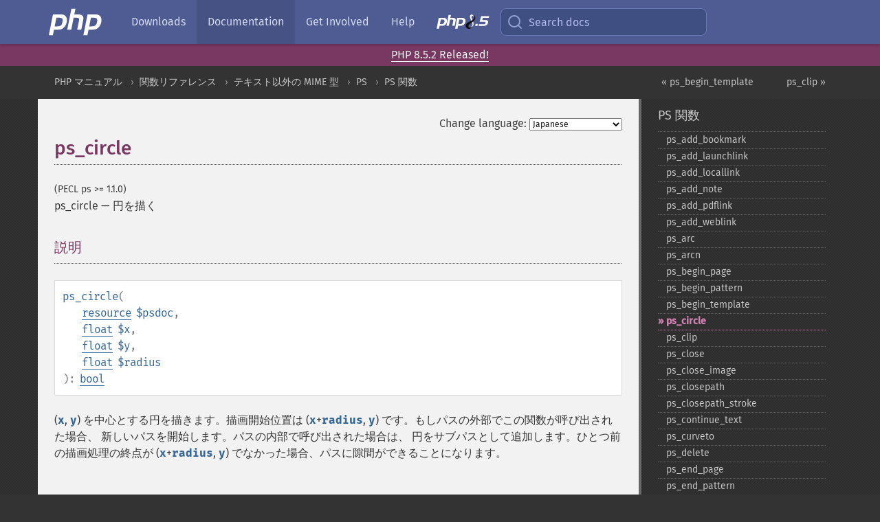

--- FILE ---
content_type: text/html; charset=utf-8
request_url: https://www.php.net/manual/ja/function.ps-circle.php
body_size: 8725
content:
<!DOCTYPE html>
<html xmlns="http://www.w3.org/1999/xhtml" lang="ja">
<head>

  <meta charset="utf-8">
  <meta name="viewport" content="width=device-width, initial-scale=1.0">

     <base href="https://www.php.net/manual/ja/function.ps-circle.php">
  
  <title>PHP: ps_circle - Manual</title>

      <link rel="stylesheet" type="text/css" href="/cached.php?t=1756715876&amp;f=/fonts/Fira/fira.css" media="screen">
      <link rel="stylesheet" type="text/css" href="/cached.php?t=1756715876&amp;f=/fonts/Font-Awesome/css/fontello.css" media="screen">
      <link rel="stylesheet" type="text/css" href="/cached.php?t=1763585401&amp;f=/styles/theme-base.css" media="screen">
      <link rel="stylesheet" type="text/css" href="/cached.php?t=1763575802&amp;f=/styles/theme-medium.css" media="screen">
  
 <link rel="icon" type="image/svg+xml" sizes="any" href="https://www.php.net/favicon.svg?v=2">
 <link rel="icon" type="image/png" sizes="196x196" href="https://www.php.net/favicon-196x196.png?v=2">
 <link rel="icon" type="image/png" sizes="32x32" href="https://www.php.net/favicon-32x32.png?v=2">
 <link rel="icon" type="image/png" sizes="16x16" href="https://www.php.net/favicon-16x16.png?v=2">
 <link rel="shortcut icon" href="https://www.php.net/favicon.ico?v=2">

 <link rel="search" type="application/opensearchdescription+xml" href="https://www.php.net/phpnetimprovedsearch.src" title="Add PHP.net search">
 <link rel="alternate" type="application/atom+xml" href="https://www.php.net/releases/feed.php" title="PHP Release feed">
 <link rel="alternate" type="application/atom+xml" href="https://www.php.net/feed.atom" title="PHP: Hypertext Preprocessor">

 <link rel="canonical" href="https://www.php.net/manual/ja/function.ps-circle.php">
 <link rel="shorturl" href="https://www.php.net/ps-circle">
 <link rel="alternate" href="https://www.php.net/ps-circle" hreflang="x-default">

 <link rel="contents" href="https://www.php.net/manual/ja/index.php">
 <link rel="index" href="https://www.php.net/manual/ja/ref.ps.php">
 <link rel="prev" href="https://www.php.net/manual/ja/function.ps-begin-template.php">
 <link rel="next" href="https://www.php.net/manual/ja/function.ps-clip.php">

 <link rel="alternate" href="https://www.php.net/manual/en/function.ps-circle.php" hreflang="en">
 <link rel="alternate" href="https://www.php.net/manual/de/function.ps-circle.php" hreflang="de">
 <link rel="alternate" href="https://www.php.net/manual/es/function.ps-circle.php" hreflang="es">
 <link rel="alternate" href="https://www.php.net/manual/fr/function.ps-circle.php" hreflang="fr">
 <link rel="alternate" href="https://www.php.net/manual/it/function.ps-circle.php" hreflang="it">
 <link rel="alternate" href="https://www.php.net/manual/ja/function.ps-circle.php" hreflang="ja">
 <link rel="alternate" href="https://www.php.net/manual/pt_BR/function.ps-circle.php" hreflang="pt_BR">
 <link rel="alternate" href="https://www.php.net/manual/ru/function.ps-circle.php" hreflang="ru">
 <link rel="alternate" href="https://www.php.net/manual/tr/function.ps-circle.php" hreflang="tr">
 <link rel="alternate" href="https://www.php.net/manual/uk/function.ps-circle.php" hreflang="uk">
 <link rel="alternate" href="https://www.php.net/manual/zh/function.ps-circle.php" hreflang="zh">

<link rel="stylesheet" type="text/css" href="/cached.php?t=1756715876&amp;f=/fonts/Fira/fira.css" media="screen">
<link rel="stylesheet" type="text/css" href="/cached.php?t=1756715876&amp;f=/fonts/Font-Awesome/css/fontello.css" media="screen">
<link rel="stylesheet" type="text/css" href="/cached.php?t=1763585401&amp;f=/styles/theme-base.css" media="screen">
<link rel="stylesheet" type="text/css" href="/cached.php?t=1763575802&amp;f=/styles/theme-medium.css" media="screen">


 <base href="https://www.php.net/manual/ja/function.ps-circle.php">

<meta name="Description" content="円を描く" />

<meta name="twitter:card" content="summary_large_image" />
<meta name="twitter:site" content="@official_php" />
<meta name="twitter:title" content="PHP: ps_circle - Manual" />
<meta name="twitter:description" content="円を描く" />
<meta name="twitter:creator" content="@official_php" />
<meta name="twitter:image:src" content="https://www.php.net/images/meta-image.png" />

<meta itemprop="name" content="PHP: ps_circle - Manual" />
<meta itemprop="description" content="円を描く" />
<meta itemprop="image" content="https://www.php.net/images/meta-image.png" />

<meta property="og:image" content="https://www.php.net/images/meta-image.png" />
<meta property="og:description" content="円を描く" />

<link href="https://fosstodon.org/@php" rel="me" />
<!-- Matomo -->
<script>
    var _paq = window._paq = window._paq || [];
    /* tracker methods like "setCustomDimension" should be called before "trackPageView" */
    _paq.push(["setDoNotTrack", true]);
    _paq.push(["disableCookies"]);
    _paq.push(['trackPageView']);
    _paq.push(['enableLinkTracking']);
    (function() {
        var u="https://analytics.php.net/";
        _paq.push(['setTrackerUrl', u+'matomo.php']);
        _paq.push(['setSiteId', '1']);
        var d=document, g=d.createElement('script'), s=d.getElementsByTagName('script')[0];
        g.async=true; g.src=u+'matomo.js'; s.parentNode.insertBefore(g,s);
    })();
</script>
<!-- End Matomo Code -->
</head>
<body class="docs "><a href="/x-myracloud-5958a2bbbed300a9b9ac631223924e0b/1768671123.592" style="display:  none">update page now</a>

<nav class="navbar navbar-fixed-top">
  <div class="navbar__inner">
    <a href="/" aria-label="PHP Home" class="navbar__brand">
      <img
        src="/images/logos/php-logo-white.svg"
        aria-hidden="true"
        width="80"
        height="40"
      >
    </a>

    <div
      id="navbar__offcanvas"
      tabindex="-1"
      class="navbar__offcanvas"
      aria-label="Menu"
    >
      <button
        id="navbar__close-button"
        class="navbar__icon-item navbar_icon-item--visually-aligned navbar__close-button"
      >
        <svg xmlns="http://www.w3.org/2000/svg" width="24" viewBox="0 0 24 24" fill="currentColor"><path d="M19,6.41L17.59,5L12,10.59L6.41,5L5,6.41L10.59,12L5,17.59L6.41,19L12,13.41L17.59,19L19,17.59L13.41,12L19,6.41Z" /></svg>
      </button>

      <ul class="navbar__nav">
                            <li class="navbar__item">
              <a
                href="/downloads.php"
                                class="navbar__link  "
              >
                                  Downloads                              </a>
          </li>
                            <li class="navbar__item">
              <a
                href="/docs.php"
                aria-current="page"                class="navbar__link navbar__link--active "
              >
                                  Documentation                              </a>
          </li>
                            <li class="navbar__item">
              <a
                href="/get-involved.php"
                                class="navbar__link  "
              >
                                  Get Involved                              </a>
          </li>
                            <li class="navbar__item">
              <a
                href="/support.php"
                                class="navbar__link  "
              >
                                  Help                              </a>
          </li>
                            <li class="navbar__item">
              <a
                href="/releases/8.5/index.php"
                                class="navbar__link  navbar__release"
              >
                                  <img src="/images/php8/logo_php8_5.svg" alt="PHP 8.5">
                              </a>
          </li>
              </ul>
    </div>

    <div class="navbar__right">
        
      
      <!-- Desktop default search -->
      <form
        action="/manual-lookup.php"
        class="navbar__search-form"
      >
        <label for="navbar__search-input" aria-label="Search docs">
          <svg
  xmlns="http://www.w3.org/2000/svg"
  aria-hidden="true"
  width="24"
  viewBox="0 0 24 24"
  fill="none"
  stroke="currentColor"
  stroke-width="2"
  stroke-linecap="round"
  stroke-linejoin="round"
>
  <circle cx="11" cy="11" r="8"></circle>
  <line x1="21" y1="21" x2="16.65" y2="16.65"></line>
</svg>        </label>
        <input
          type="search"
          name="pattern"
          id="navbar__search-input"
          class="navbar__search-input"
          placeholder="Search docs"
          accesskey="s"
        >
        <input type="hidden" name="scope" value="quickref">
      </form>

      <!-- Desktop encanced search -->
      <button
        id="navbar__search-button"
        class="navbar__search-button"
        hidden
      >
        <svg
  xmlns="http://www.w3.org/2000/svg"
  aria-hidden="true"
  width="24"
  viewBox="0 0 24 24"
  fill="none"
  stroke="currentColor"
  stroke-width="2"
  stroke-linecap="round"
  stroke-linejoin="round"
>
  <circle cx="11" cy="11" r="8"></circle>
  <line x1="21" y1="21" x2="16.65" y2="16.65"></line>
</svg>        Search docs
      </button>

        
      <!-- Mobile default items -->
      <a
        id="navbar__search-link"
        href="/lookup-form.php"
        aria-label="Search docs"
        class="navbar__icon-item navbar__search-link"
      >
        <svg
  xmlns="http://www.w3.org/2000/svg"
  aria-hidden="true"
  width="24"
  viewBox="0 0 24 24"
  fill="none"
  stroke="currentColor"
  stroke-width="2"
  stroke-linecap="round"
  stroke-linejoin="round"
>
  <circle cx="11" cy="11" r="8"></circle>
  <line x1="21" y1="21" x2="16.65" y2="16.65"></line>
</svg>      </a>
      <a
        id="navbar__menu-link"
        href="/menu.php"
        aria-label="Menu"
        class="navbar__icon-item navbar_icon-item--visually-aligned navbar_menu-link"
      >
        <svg xmlns="http://www.w3.org/2000/svg"
  aria-hidden="true"
  width="24"
  viewBox="0 0 24 24"
  fill="currentColor"
>
  <path d="M3,6H21V8H3V6M3,11H21V13H3V11M3,16H21V18H3V16Z" />
</svg>      </a>

      <!-- Mobile enhanced items -->
      <button
        id="navbar__search-button-mobile"
        aria-label="Search docs"
        class="navbar__icon-item navbar__search-button-mobile"
        hidden
      >
        <svg
  xmlns="http://www.w3.org/2000/svg"
  aria-hidden="true"
  width="24"
  viewBox="0 0 24 24"
  fill="none"
  stroke="currentColor"
  stroke-width="2"
  stroke-linecap="round"
  stroke-linejoin="round"
>
  <circle cx="11" cy="11" r="8"></circle>
  <line x1="21" y1="21" x2="16.65" y2="16.65"></line>
</svg>      </button>
      <button
        id="navbar__menu-button"
        aria-label="Menu"
        class="navbar__icon-item navbar_icon-item--visually-aligned"
        hidden
      >
        <svg xmlns="http://www.w3.org/2000/svg"
  aria-hidden="true"
  width="24"
  viewBox="0 0 24 24"
  fill="currentColor"
>
  <path d="M3,6H21V8H3V6M3,11H21V13H3V11M3,16H21V18H3V16Z" />
</svg>      </button>
    </div>

    <div
      id="navbar__backdrop"
      class="navbar__backdrop"
    ></div>
  </div>

  <div id="flash-message"></div>
</nav>
<div class="headsup"><a href='/index.php#2026-01-15-3'>PHP 8.5.2 Released!</a></div>
<nav id="trick"><div><dl>
<dt><a href='/manual/en/getting-started.php'>Getting Started</a></dt>
	<dd><a href='/manual/en/introduction.php'>Introduction</a></dd>
	<dd><a href='/manual/en/tutorial.php'>A simple tutorial</a></dd>
<dt><a href='/manual/en/langref.php'>Language Reference</a></dt>
	<dd><a href='/manual/en/language.basic-syntax.php'>Basic syntax</a></dd>
	<dd><a href='/manual/en/language.types.php'>Types</a></dd>
	<dd><a href='/manual/en/language.variables.php'>Variables</a></dd>
	<dd><a href='/manual/en/language.constants.php'>Constants</a></dd>
	<dd><a href='/manual/en/language.expressions.php'>Expressions</a></dd>
	<dd><a href='/manual/en/language.operators.php'>Operators</a></dd>
	<dd><a href='/manual/en/language.control-structures.php'>Control Structures</a></dd>
	<dd><a href='/manual/en/language.functions.php'>Functions</a></dd>
	<dd><a href='/manual/en/language.oop5.php'>Classes and Objects</a></dd>
	<dd><a href='/manual/en/language.namespaces.php'>Namespaces</a></dd>
	<dd><a href='/manual/en/language.enumerations.php'>Enumerations</a></dd>
	<dd><a href='/manual/en/language.errors.php'>Errors</a></dd>
	<dd><a href='/manual/en/language.exceptions.php'>Exceptions</a></dd>
	<dd><a href='/manual/en/language.fibers.php'>Fibers</a></dd>
	<dd><a href='/manual/en/language.generators.php'>Generators</a></dd>
	<dd><a href='/manual/en/language.attributes.php'>Attributes</a></dd>
	<dd><a href='/manual/en/language.references.php'>References Explained</a></dd>
	<dd><a href='/manual/en/reserved.variables.php'>Predefined Variables</a></dd>
	<dd><a href='/manual/en/reserved.exceptions.php'>Predefined Exceptions</a></dd>
	<dd><a href='/manual/en/reserved.interfaces.php'>Predefined Interfaces and Classes</a></dd>
	<dd><a href='/manual/en/reserved.attributes.php'>Predefined Attributes</a></dd>
	<dd><a href='/manual/en/context.php'>Context options and parameters</a></dd>
	<dd><a href='/manual/en/wrappers.php'>Supported Protocols and Wrappers</a></dd>
</dl>
<dl>
<dt><a href='/manual/en/security.php'>Security</a></dt>
	<dd><a href='/manual/en/security.intro.php'>Introduction</a></dd>
	<dd><a href='/manual/en/security.general.php'>General considerations</a></dd>
	<dd><a href='/manual/en/security.cgi-bin.php'>Installed as CGI binary</a></dd>
	<dd><a href='/manual/en/security.apache.php'>Installed as an Apache module</a></dd>
	<dd><a href='/manual/en/security.sessions.php'>Session Security</a></dd>
	<dd><a href='/manual/en/security.filesystem.php'>Filesystem Security</a></dd>
	<dd><a href='/manual/en/security.database.php'>Database Security</a></dd>
	<dd><a href='/manual/en/security.errors.php'>Error Reporting</a></dd>
	<dd><a href='/manual/en/security.variables.php'>User Submitted Data</a></dd>
	<dd><a href='/manual/en/security.hiding.php'>Hiding PHP</a></dd>
	<dd><a href='/manual/en/security.current.php'>Keeping Current</a></dd>
<dt><a href='/manual/en/features.php'>Features</a></dt>
	<dd><a href='/manual/en/features.http-auth.php'>HTTP authentication with PHP</a></dd>
	<dd><a href='/manual/en/features.cookies.php'>Cookies</a></dd>
	<dd><a href='/manual/en/features.sessions.php'>Sessions</a></dd>
	<dd><a href='/manual/en/features.file-upload.php'>Handling file uploads</a></dd>
	<dd><a href='/manual/en/features.remote-files.php'>Using remote files</a></dd>
	<dd><a href='/manual/en/features.connection-handling.php'>Connection handling</a></dd>
	<dd><a href='/manual/en/features.persistent-connections.php'>Persistent Database Connections</a></dd>
	<dd><a href='/manual/en/features.commandline.php'>Command line usage</a></dd>
	<dd><a href='/manual/en/features.gc.php'>Garbage Collection</a></dd>
	<dd><a href='/manual/en/features.dtrace.php'>DTrace Dynamic Tracing</a></dd>
</dl>
<dl>
<dt><a href='/manual/en/funcref.php'>Function Reference</a></dt>
	<dd><a href='/manual/en/refs.basic.php.php'>Affecting PHP's Behaviour</a></dd>
	<dd><a href='/manual/en/refs.utilspec.audio.php'>Audio Formats Manipulation</a></dd>
	<dd><a href='/manual/en/refs.remote.auth.php'>Authentication Services</a></dd>
	<dd><a href='/manual/en/refs.utilspec.cmdline.php'>Command Line Specific Extensions</a></dd>
	<dd><a href='/manual/en/refs.compression.php'>Compression and Archive Extensions</a></dd>
	<dd><a href='/manual/en/refs.crypto.php'>Cryptography Extensions</a></dd>
	<dd><a href='/manual/en/refs.database.php'>Database Extensions</a></dd>
	<dd><a href='/manual/en/refs.calendar.php'>Date and Time Related Extensions</a></dd>
	<dd><a href='/manual/en/refs.fileprocess.file.php'>File System Related Extensions</a></dd>
	<dd><a href='/manual/en/refs.international.php'>Human Language and Character Encoding Support</a></dd>
	<dd><a href='/manual/en/refs.utilspec.image.php'>Image Processing and Generation</a></dd>
	<dd><a href='/manual/en/refs.remote.mail.php'>Mail Related Extensions</a></dd>
	<dd><a href='/manual/en/refs.math.php'>Mathematical Extensions</a></dd>
	<dd><a href='/manual/en/refs.utilspec.nontext.php'>Non-Text MIME Output</a></dd>
	<dd><a href='/manual/en/refs.fileprocess.process.php'>Process Control Extensions</a></dd>
	<dd><a href='/manual/en/refs.basic.other.php'>Other Basic Extensions</a></dd>
	<dd><a href='/manual/en/refs.remote.other.php'>Other Services</a></dd>
	<dd><a href='/manual/en/refs.search.php'>Search Engine Extensions</a></dd>
	<dd><a href='/manual/en/refs.utilspec.server.php'>Server Specific Extensions</a></dd>
	<dd><a href='/manual/en/refs.basic.session.php'>Session Extensions</a></dd>
	<dd><a href='/manual/en/refs.basic.text.php'>Text Processing</a></dd>
	<dd><a href='/manual/en/refs.basic.vartype.php'>Variable and Type Related Extensions</a></dd>
	<dd><a href='/manual/en/refs.webservice.php'>Web Services</a></dd>
	<dd><a href='/manual/en/refs.utilspec.windows.php'>Windows Only Extensions</a></dd>
	<dd><a href='/manual/en/refs.xml.php'>XML Manipulation</a></dd>
	<dd><a href='/manual/en/refs.ui.php'>GUI Extensions</a></dd>
</dl>
<dl>
<dt>Keyboard Shortcuts</dt><dt>?</dt>
<dd>This help</dd>
<dt>j</dt>
<dd>Next menu item</dd>
<dt>k</dt>
<dd>Previous menu item</dd>
<dt>g p</dt>
<dd>Previous man page</dd>
<dt>g n</dt>
<dd>Next man page</dd>
<dt>G</dt>
<dd>Scroll to bottom</dd>
<dt>g g</dt>
<dd>Scroll to top</dd>
<dt>g h</dt>
<dd>Goto homepage</dd>
<dt>g s</dt>
<dd>Goto search<br>(current page)</dd>
<dt>/</dt>
<dd>Focus search box</dd>
</dl></div></nav>
<div id="goto">
    <div class="search">
         <div class="text"></div>
         <div class="results"><ul></ul></div>
   </div>
</div>

  <div id="breadcrumbs" class="clearfix">
    <div id="breadcrumbs-inner">
          <div class="next">
        <a href="function.ps-clip.php">
          ps_clip &raquo;
        </a>
      </div>
              <div class="prev">
        <a href="function.ps-begin-template.php">
          &laquo; ps_begin_template        </a>
      </div>
          <ul>
            <li><a href='index.php'>PHP マニュアル</a></li>      <li><a href='funcref.php'>関数リファレンス</a></li>      <li><a href='refs.utilspec.nontext.php'>テキスト以外の MIME 型</a></li>      <li><a href='book.ps.php'>PS</a></li>      <li><a href='ref.ps.php'>PS 関数</a></li>      </ul>
    </div>
  </div>




<div id="layout" class="clearfix">
  <section id="layout-content">
  <div class="page-tools">
    <div class="change-language">
      <form action="/manual/change.php" method="get" id="changelang" name="changelang">
        <fieldset>
          <label for="changelang-langs">Change language:</label>
          <select onchange="document.changelang.submit()" name="page" id="changelang-langs">
            <option value='en/function.ps-circle.php'>English</option>
            <option value='de/function.ps-circle.php'>German</option>
            <option value='es/function.ps-circle.php'>Spanish</option>
            <option value='fr/function.ps-circle.php'>French</option>
            <option value='it/function.ps-circle.php'>Italian</option>
            <option value='ja/function.ps-circle.php' selected="selected">Japanese</option>
            <option value='pt_BR/function.ps-circle.php'>Brazilian Portuguese</option>
            <option value='ru/function.ps-circle.php'>Russian</option>
            <option value='tr/function.ps-circle.php'>Turkish</option>
            <option value='uk/function.ps-circle.php'>Ukrainian</option>
            <option value='zh/function.ps-circle.php'>Chinese (Simplified)</option>
            <option value='help-translate.php'>Other</option>
          </select>
        </fieldset>
      </form>
    </div>
  </div><div id="function.ps-circle" class="refentry">
 <div class="refnamediv">
  <h1 class="refname">ps_circle</h1>
  <p class="verinfo">(PECL ps &gt;= 1.1.0)</p><p class="refpurpose"><span class="refname">ps_circle</span> &mdash; <span class="dc-title">円を描く</span></p>

 </div>

 <div class="refsect1 description" id="refsect1-function.ps-circle-description">
  <h3 class="title">説明</h3>
  <div class="methodsynopsis dc-description">
   <span class="methodname"><strong>ps_circle</strong></span>(<br>&nbsp;&nbsp;&nbsp;&nbsp;<span class="methodparam"><span class="type"><a href="language.types.resource.php" class="type resource">resource</a></span> <code class="parameter">$psdoc</code></span>,<br>&nbsp;&nbsp;&nbsp;&nbsp;<span class="methodparam"><span class="type"><a href="language.types.float.php" class="type float">float</a></span> <code class="parameter">$x</code></span>,<br>&nbsp;&nbsp;&nbsp;&nbsp;<span class="methodparam"><span class="type"><a href="language.types.float.php" class="type float">float</a></span> <code class="parameter">$y</code></span>,<br>&nbsp;&nbsp;&nbsp;&nbsp;<span class="methodparam"><span class="type"><a href="language.types.float.php" class="type float">float</a></span> <code class="parameter">$radius</code></span><br>): <span class="type"><a href="language.types.boolean.php" class="type bool">bool</a></span></div>

  <p class="para rdfs-comment">
    (<code class="parameter">x</code>, <code class="parameter">y</code>)
    を中心とする円を描きます。描画開始位置は (<code class="parameter">x</code>+<code class="parameter">radius</code>,
    <code class="parameter">y</code>) です。もしパスの外部でこの関数が呼び出された場合、
    新しいパスを開始します。パスの内部で呼び出された場合は、
    円をサブパスとして追加します。ひとつ前の描画処理の終点が
    (<code class="parameter">x</code>+<code class="parameter">radius</code>,
    <code class="parameter">y</code>) でなかった場合、パスに隙間ができることになります。
   </p>
 </div>


 <div class="refsect1 parameters" id="refsect1-function.ps-circle-parameters">
  <h3 class="title">パラメータ</h3>
  <p class="para">
   <dl>
    
     <dt><code class="parameter">psdoc</code></dt>
     <dd>
      <p class="para">
       <span class="function"><a href="function.ps-new.php" class="function">ps_new()</a></span> が返す、postscript
       ファイルのリソース ID。
      </p>
     </dd>
    
    
     <dt><code class="parameter">x</code></dt>
     <dd>
      <p class="para">
       円の中心の x 座標。
      </p>
     </dd>
    
    
     <dt><code class="parameter">y</code></dt>
     <dd>
      <p class="para">
       円の中心の y 座標。
      </p>
     </dd>
    
    
     <dt><code class="parameter">radius</code></dt>
     <dd>
      <p class="para">
       円の半径。
      </p>
     </dd>
    
   </dl>
  </p>
 </div>


 <div class="refsect1 returnvalues" id="refsect1-function.ps-circle-returnvalues">
  <h3 class="title">戻り値</h3>
  <p class="para">
   成功した場合に <strong><code><a href="reserved.constants.php#constant.true">true</a></code></strong> を、失敗した場合に <strong><code><a href="reserved.constants.php#constant.false">false</a></code></strong> を返します。
  </p>
 </div>


 <div class="refsect1 seealso" id="refsect1-function.ps-circle-seealso">
  <h3 class="title">参考</h3>
  <p class="para">
   <ul class="simplelist">
    <li><span class="function"><a href="function.ps-arc.php" class="function" rel="rdfs-seeAlso">ps_arc()</a> - 反時計回りに円弧を描く</span></li>
    <li><span class="function"><a href="function.ps-arcn.php" class="function" rel="rdfs-seeAlso">ps_arcn()</a> - 時計回りに円弧を描く</span></li>
   </ul>
  </p>
 </div>

</div>    <div class="contribute">
      <h3 class="title">Found A Problem?</h3>
      <div>
         
      </div>
      <div class="edit-bug">
        <a href="https://github.com/php/doc-base/blob/master/README.md" title="This will take you to our contribution guidelines on GitHub" target="_blank" rel="noopener noreferrer">Learn How To Improve This Page</a>
        •
        <a href="https://github.com/php/doc-ja/blob/master/reference/ps/functions/ps-circle.xml">Submit a Pull Request</a>
        •
        <a href="https://github.com/php/doc-ja/issues/new?body=From%20manual%20page:%20https:%2F%2Fphp.net%2Ffunction.ps-circle%0A%0A---">Report a Bug</a>
      </div>
    </div><section id="usernotes">
<div class="head">
<span class="action"><a href="/manual/add-note.php?sect=function.ps-circle&amp;repo=ja&amp;redirect=https://www.php.net/manual/ja/function.ps-circle.php">＋<small>add a note</small></a></span>
<h3 class="title">User Contributed Notes </h3>
</div>
 <div class="note">There are no user contributed notes for this page.</div></section>    </section><!-- layout-content -->
        <aside class='layout-menu'>

        <ul class='parent-menu-list'>
                                    <li>
                <a href="ref.ps.php">PS 関数</a>

                                    <ul class='child-menu-list'>

                                                <li class="">
                            <a href="function.ps-add-bookmark.php" title="ps_&#8203;add_&#8203;bookmark">ps_&#8203;add_&#8203;bookmark</a>
                        </li>
                                                <li class="">
                            <a href="function.ps-add-launchlink.php" title="ps_&#8203;add_&#8203;launchlink">ps_&#8203;add_&#8203;launchlink</a>
                        </li>
                                                <li class="">
                            <a href="function.ps-add-locallink.php" title="ps_&#8203;add_&#8203;locallink">ps_&#8203;add_&#8203;locallink</a>
                        </li>
                                                <li class="">
                            <a href="function.ps-add-note.php" title="ps_&#8203;add_&#8203;note">ps_&#8203;add_&#8203;note</a>
                        </li>
                                                <li class="">
                            <a href="function.ps-add-pdflink.php" title="ps_&#8203;add_&#8203;pdflink">ps_&#8203;add_&#8203;pdflink</a>
                        </li>
                                                <li class="">
                            <a href="function.ps-add-weblink.php" title="ps_&#8203;add_&#8203;weblink">ps_&#8203;add_&#8203;weblink</a>
                        </li>
                                                <li class="">
                            <a href="function.ps-arc.php" title="ps_&#8203;arc">ps_&#8203;arc</a>
                        </li>
                                                <li class="">
                            <a href="function.ps-arcn.php" title="ps_&#8203;arcn">ps_&#8203;arcn</a>
                        </li>
                                                <li class="">
                            <a href="function.ps-begin-page.php" title="ps_&#8203;begin_&#8203;page">ps_&#8203;begin_&#8203;page</a>
                        </li>
                                                <li class="">
                            <a href="function.ps-begin-pattern.php" title="ps_&#8203;begin_&#8203;pattern">ps_&#8203;begin_&#8203;pattern</a>
                        </li>
                                                <li class="">
                            <a href="function.ps-begin-template.php" title="ps_&#8203;begin_&#8203;template">ps_&#8203;begin_&#8203;template</a>
                        </li>
                                                <li class="current">
                            <a href="function.ps-circle.php" title="ps_&#8203;circle">ps_&#8203;circle</a>
                        </li>
                                                <li class="">
                            <a href="function.ps-clip.php" title="ps_&#8203;clip">ps_&#8203;clip</a>
                        </li>
                                                <li class="">
                            <a href="function.ps-close.php" title="ps_&#8203;close">ps_&#8203;close</a>
                        </li>
                                                <li class="">
                            <a href="function.ps-close-image.php" title="ps_&#8203;close_&#8203;image">ps_&#8203;close_&#8203;image</a>
                        </li>
                                                <li class="">
                            <a href="function.ps-closepath.php" title="ps_&#8203;closepath">ps_&#8203;closepath</a>
                        </li>
                                                <li class="">
                            <a href="function.ps-closepath-stroke.php" title="ps_&#8203;closepath_&#8203;stroke">ps_&#8203;closepath_&#8203;stroke</a>
                        </li>
                                                <li class="">
                            <a href="function.ps-continue-text.php" title="ps_&#8203;continue_&#8203;text">ps_&#8203;continue_&#8203;text</a>
                        </li>
                                                <li class="">
                            <a href="function.ps-curveto.php" title="ps_&#8203;curveto">ps_&#8203;curveto</a>
                        </li>
                                                <li class="">
                            <a href="function.ps-delete.php" title="ps_&#8203;delete">ps_&#8203;delete</a>
                        </li>
                                                <li class="">
                            <a href="function.ps-end-page.php" title="ps_&#8203;end_&#8203;page">ps_&#8203;end_&#8203;page</a>
                        </li>
                                                <li class="">
                            <a href="function.ps-end-pattern.php" title="ps_&#8203;end_&#8203;pattern">ps_&#8203;end_&#8203;pattern</a>
                        </li>
                                                <li class="">
                            <a href="function.ps-end-template.php" title="ps_&#8203;end_&#8203;template">ps_&#8203;end_&#8203;template</a>
                        </li>
                                                <li class="">
                            <a href="function.ps-fill.php" title="ps_&#8203;fill">ps_&#8203;fill</a>
                        </li>
                                                <li class="">
                            <a href="function.ps-fill-stroke.php" title="ps_&#8203;fill_&#8203;stroke">ps_&#8203;fill_&#8203;stroke</a>
                        </li>
                                                <li class="">
                            <a href="function.ps-findfont.php" title="ps_&#8203;findfont">ps_&#8203;findfont</a>
                        </li>
                                                <li class="">
                            <a href="function.ps-get-buffer.php" title="ps_&#8203;get_&#8203;buffer">ps_&#8203;get_&#8203;buffer</a>
                        </li>
                                                <li class="">
                            <a href="function.ps-get-parameter.php" title="ps_&#8203;get_&#8203;parameter">ps_&#8203;get_&#8203;parameter</a>
                        </li>
                                                <li class="">
                            <a href="function.ps-get-value.php" title="ps_&#8203;get_&#8203;value">ps_&#8203;get_&#8203;value</a>
                        </li>
                                                <li class="">
                            <a href="function.ps-hyphenate.php" title="ps_&#8203;hyphenate">ps_&#8203;hyphenate</a>
                        </li>
                                                <li class="">
                            <a href="function.ps-include-file.php" title="ps_&#8203;include_&#8203;file">ps_&#8203;include_&#8203;file</a>
                        </li>
                                                <li class="">
                            <a href="function.ps-lineto.php" title="ps_&#8203;lineto">ps_&#8203;lineto</a>
                        </li>
                                                <li class="">
                            <a href="function.ps-makespotcolor.php" title="ps_&#8203;makespotcolor">ps_&#8203;makespotcolor</a>
                        </li>
                                                <li class="">
                            <a href="function.ps-moveto.php" title="ps_&#8203;moveto">ps_&#8203;moveto</a>
                        </li>
                                                <li class="">
                            <a href="function.ps-new.php" title="ps_&#8203;new">ps_&#8203;new</a>
                        </li>
                                                <li class="">
                            <a href="function.ps-open-file.php" title="ps_&#8203;open_&#8203;file">ps_&#8203;open_&#8203;file</a>
                        </li>
                                                <li class="">
                            <a href="function.ps-open-image.php" title="ps_&#8203;open_&#8203;image">ps_&#8203;open_&#8203;image</a>
                        </li>
                                                <li class="">
                            <a href="function.ps-open-image-file.php" title="ps_&#8203;open_&#8203;image_&#8203;file">ps_&#8203;open_&#8203;image_&#8203;file</a>
                        </li>
                                                <li class="">
                            <a href="function.ps-open-memory-image.php" title="ps_&#8203;open_&#8203;memory_&#8203;image">ps_&#8203;open_&#8203;memory_&#8203;image</a>
                        </li>
                                                <li class="">
                            <a href="function.ps-place-image.php" title="ps_&#8203;place_&#8203;image">ps_&#8203;place_&#8203;image</a>
                        </li>
                                                <li class="">
                            <a href="function.ps-rect.php" title="ps_&#8203;rect">ps_&#8203;rect</a>
                        </li>
                                                <li class="">
                            <a href="function.ps-restore.php" title="ps_&#8203;restore">ps_&#8203;restore</a>
                        </li>
                                                <li class="">
                            <a href="function.ps-rotate.php" title="ps_&#8203;rotate">ps_&#8203;rotate</a>
                        </li>
                                                <li class="">
                            <a href="function.ps-save.php" title="ps_&#8203;save">ps_&#8203;save</a>
                        </li>
                                                <li class="">
                            <a href="function.ps-scale.php" title="ps_&#8203;scale">ps_&#8203;scale</a>
                        </li>
                                                <li class="">
                            <a href="function.ps-set-border-color.php" title="ps_&#8203;set_&#8203;border_&#8203;color">ps_&#8203;set_&#8203;border_&#8203;color</a>
                        </li>
                                                <li class="">
                            <a href="function.ps-set-border-dash.php" title="ps_&#8203;set_&#8203;border_&#8203;dash">ps_&#8203;set_&#8203;border_&#8203;dash</a>
                        </li>
                                                <li class="">
                            <a href="function.ps-set-border-style.php" title="ps_&#8203;set_&#8203;border_&#8203;style">ps_&#8203;set_&#8203;border_&#8203;style</a>
                        </li>
                                                <li class="">
                            <a href="function.ps-set-info.php" title="ps_&#8203;set_&#8203;info">ps_&#8203;set_&#8203;info</a>
                        </li>
                                                <li class="">
                            <a href="function.ps-set-parameter.php" title="ps_&#8203;set_&#8203;parameter">ps_&#8203;set_&#8203;parameter</a>
                        </li>
                                                <li class="">
                            <a href="function.ps-set-text-pos.php" title="ps_&#8203;set_&#8203;text_&#8203;pos">ps_&#8203;set_&#8203;text_&#8203;pos</a>
                        </li>
                                                <li class="">
                            <a href="function.ps-set-value.php" title="ps_&#8203;set_&#8203;value">ps_&#8203;set_&#8203;value</a>
                        </li>
                                                <li class="">
                            <a href="function.ps-setcolor.php" title="ps_&#8203;setcolor">ps_&#8203;setcolor</a>
                        </li>
                                                <li class="">
                            <a href="function.ps-setdash.php" title="ps_&#8203;setdash">ps_&#8203;setdash</a>
                        </li>
                                                <li class="">
                            <a href="function.ps-setflat.php" title="ps_&#8203;setflat">ps_&#8203;setflat</a>
                        </li>
                                                <li class="">
                            <a href="function.ps-setfont.php" title="ps_&#8203;setfont">ps_&#8203;setfont</a>
                        </li>
                                                <li class="">
                            <a href="function.ps-setgray.php" title="ps_&#8203;setgray">ps_&#8203;setgray</a>
                        </li>
                                                <li class="">
                            <a href="function.ps-setlinecap.php" title="ps_&#8203;setlinecap">ps_&#8203;setlinecap</a>
                        </li>
                                                <li class="">
                            <a href="function.ps-setlinejoin.php" title="ps_&#8203;setlinejoin">ps_&#8203;setlinejoin</a>
                        </li>
                                                <li class="">
                            <a href="function.ps-setlinewidth.php" title="ps_&#8203;setlinewidth">ps_&#8203;setlinewidth</a>
                        </li>
                                                <li class="">
                            <a href="function.ps-setmiterlimit.php" title="ps_&#8203;setmiterlimit">ps_&#8203;setmiterlimit</a>
                        </li>
                                                <li class="">
                            <a href="function.ps-setoverprintmode.php" title="ps_&#8203;setoverprintmode">ps_&#8203;setoverprintmode</a>
                        </li>
                                                <li class="">
                            <a href="function.ps-setpolydash.php" title="ps_&#8203;setpolydash">ps_&#8203;setpolydash</a>
                        </li>
                                                <li class="">
                            <a href="function.ps-shading.php" title="ps_&#8203;shading">ps_&#8203;shading</a>
                        </li>
                                                <li class="">
                            <a href="function.ps-shading-pattern.php" title="ps_&#8203;shading_&#8203;pattern">ps_&#8203;shading_&#8203;pattern</a>
                        </li>
                                                <li class="">
                            <a href="function.ps-shfill.php" title="ps_&#8203;shfill">ps_&#8203;shfill</a>
                        </li>
                                                <li class="">
                            <a href="function.ps-show.php" title="ps_&#8203;show">ps_&#8203;show</a>
                        </li>
                                                <li class="">
                            <a href="function.ps-show-boxed.php" title="ps_&#8203;show_&#8203;boxed">ps_&#8203;show_&#8203;boxed</a>
                        </li>
                                                <li class="">
                            <a href="function.ps-show-xy.php" title="ps_&#8203;show_&#8203;xy">ps_&#8203;show_&#8203;xy</a>
                        </li>
                                                <li class="">
                            <a href="function.ps-show-xy2.php" title="ps_&#8203;show_&#8203;xy2">ps_&#8203;show_&#8203;xy2</a>
                        </li>
                                                <li class="">
                            <a href="function.ps-show2.php" title="ps_&#8203;show2">ps_&#8203;show2</a>
                        </li>
                                                <li class="">
                            <a href="function.ps-string-geometry.php" title="ps_&#8203;string_&#8203;geometry">ps_&#8203;string_&#8203;geometry</a>
                        </li>
                                                <li class="">
                            <a href="function.ps-stringwidth.php" title="ps_&#8203;stringwidth">ps_&#8203;stringwidth</a>
                        </li>
                                                <li class="">
                            <a href="function.ps-stroke.php" title="ps_&#8203;stroke">ps_&#8203;stroke</a>
                        </li>
                                                <li class="">
                            <a href="function.ps-symbol.php" title="ps_&#8203;symbol">ps_&#8203;symbol</a>
                        </li>
                                                <li class="">
                            <a href="function.ps-symbol-name.php" title="ps_&#8203;symbol_&#8203;name">ps_&#8203;symbol_&#8203;name</a>
                        </li>
                                                <li class="">
                            <a href="function.ps-symbol-width.php" title="ps_&#8203;symbol_&#8203;width">ps_&#8203;symbol_&#8203;width</a>
                        </li>
                                                <li class="">
                            <a href="function.ps-translate.php" title="ps_&#8203;translate">ps_&#8203;translate</a>
                        </li>
                        
                    </ul>
                
            </li>
                        
                    </ul>
    </aside>


  </div><!-- layout -->

  <footer>
    <div class="container footer-content">
      <div class="row-fluid">
      <ul class="footmenu">
        <li><a href="/manual/ja/copyright.php">Copyright &copy; 2001-2026 The PHP Documentation Group</a></li>
        <li><a href="/my.php">My PHP.net</a></li>
        <li><a href="/contact.php">Contact</a></li>
        <li><a href="/sites.php">Other PHP.net sites</a></li>
        <li><a href="/privacy.php">Privacy policy</a></li>
      </ul>
      </div>
    </div>
  </footer>
    
<script src="/cached.php?t=1756715876&amp;f=/js/ext/jquery-3.6.0.min.js"></script>
<script src="/cached.php?t=1756715876&amp;f=/js/ext/FuzzySearch.min.js"></script>
<script src="/cached.php?t=1756715876&amp;f=/js/ext/mousetrap.min.js"></script>
<script src="/cached.php?t=1756715876&amp;f=/js/ext/jquery.scrollTo.min.js"></script>
<script src="/cached.php?t=1768309801&amp;f=/js/search.js"></script>
<script src="/cached.php?t=1768309801&amp;f=/js/common.js"></script>
<script type="module" src="/cached.php?t=1759587603&amp;f=/js/interactive-examples.js"></script>

<a id="toTop" href="javascript:;"><span id="toTopHover"></span><img width="40" height="40" alt="To Top" src="/images/to-top@2x.png"></a>

<div id="search-modal__backdrop" class="search-modal__backdrop">
  <div
    role="dialog"
    aria-label="Search modal"
    id="search-modal"
    class="search-modal"
  >
    <div class="search-modal__header">
      <div class="search-modal__form">
        <div class="search-modal__input-icon">
          <!-- https://feathericons.com search -->
          <svg xmlns="http://www.w3.org/2000/svg"
            aria-hidden="true"
            width="24"
            viewBox="0 0 24 24"
            fill="none"
            stroke="currentColor"
            stroke-width="2"
            stroke-linecap="round"
            stroke-linejoin="round"
          >
            <circle cx="11" cy="11" r="8"></circle>
            <line x1="21" y1="21" x2="16.65" y2="16.65"></line>
          </svg>
        </div>
        <input
          type="search"
          id="search-modal__input"
          class="search-modal__input"
          placeholder="Search docs"
          aria-label="Search docs"
        />
      </div>

      <button aria-label="Close" class="search-modal__close">
        <!-- https://pictogrammers.com/library/mdi/icon/close/ -->
        <svg
          xmlns="http://www.w3.org/2000/svg"
          aria-hidden="true"
          width="24"
          viewBox="0 0 24 24"
        >
          <path d="M19,6.41L17.59,5L12,10.59L6.41,5L5,6.41L10.59,12L5,17.59L6.41,19L12,13.41L17.59,19L19,17.59L13.41,12L19,6.41Z"/>
        </svg>
      </button>
    </div>
    <div
      role="listbox"
      aria-label="Search results"
      id="search-modal__results"
      class="search-modal__results"
    ></div>
    <div class="search-modal__helper-text">
      <div>
        <kbd>↑</kbd> and <kbd>↓</kbd> to navigate •
        <kbd>Enter</kbd> to select •
        <kbd>Esc</kbd> to close • <kbd>/</kbd> to open
      </div>
      <div>
        Press <kbd>Enter</kbd> without
        selection to search using Google
      </div>
    </div>
  </div>
</div>

</body>
</html>
